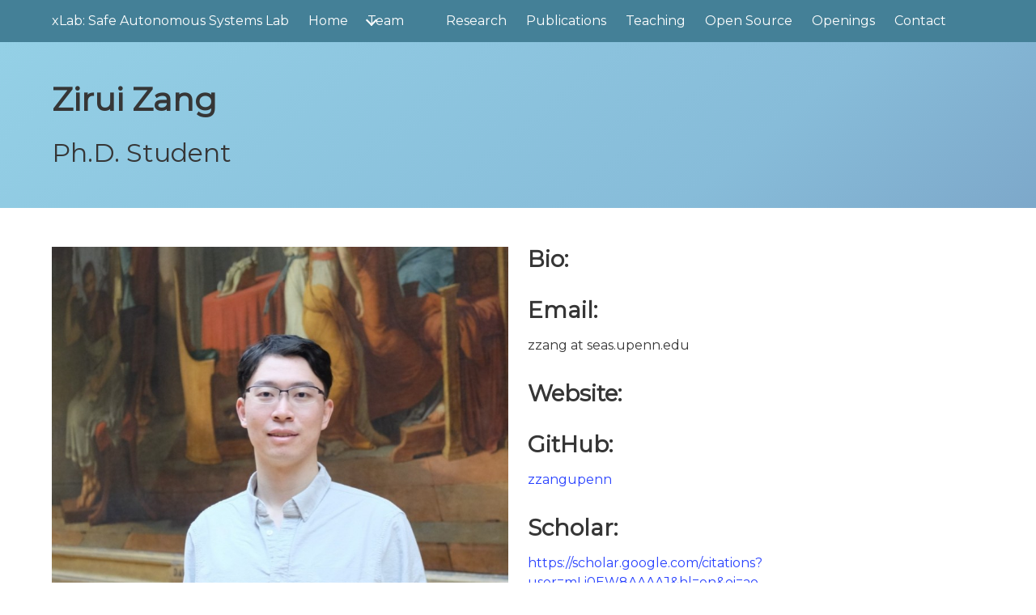

--- FILE ---
content_type: text/html; charset=utf-8
request_url: https://xlab.upenn.edu/team/zirui/
body_size: 1911
content:


<!DOCTYPE html>
<html>
<head>
    <meta charset="utf-8">
    <meta name="viewport" content="width=device-width, initial-scale=1">
    <link rel="stylesheet" href="/assets/css/app.css">
    <link rel="shortcut icon" type="image/png"
           href="/img/favicon.ico" 
    />
    <script defer src="https://unpkg.com/alpinejs@3.9.0/dist/cdn.min.js"></script>
    <link rel="stylesheet" href="https://cdn.jsdelivr.net/npm/@fortawesome/fontawesome-free@5/css/all.min.css">
    
        <link rel="stylesheet" href="https://cdn.jsdelivr.net/npm/bulma-social@1/bin/bulma-social.min.css">
    
    <!-- Begin Jekyll SEO tag v2.8.0 -->
<title>Zirui Zang | xLab: Safe Autonomous Systems Lab</title>
<meta name="generator" content="Jekyll v4.4.1" />
<meta property="og:title" content="Zirui Zang" />
<meta property="og:locale" content="en" />
<meta name="description" content="Bio:" />
<meta property="og:description" content="Bio:" />
<link rel="canonical" href="https://xlab.upenn.edu/team/zirui/" />
<meta property="og:url" content="https://xlab.upenn.edu/team/zirui/" />
<meta property="og:site_name" content="xLab: Safe Autonomous Systems Lab" />
<meta property="og:image" content="https://xlab.upenn.edu/img/ziruizang.jpeg" />
<meta property="og:type" content="article" />
<meta property="article:published_time" content="2026-01-22T18:21:50+00:00" />
<meta name="twitter:card" content="summary_large_image" />
<meta property="twitter:image" content="https://xlab.upenn.edu/img/ziruizang.jpeg" />
<meta property="twitter:title" content="Zirui Zang" />
<script type="application/ld+json">
{"@context":"https://schema.org","@type":"BlogPosting","dateModified":"2026-01-22T18:21:50+00:00","datePublished":"2026-01-22T18:21:50+00:00","description":"Bio:","headline":"Zirui Zang","image":"https://xlab.upenn.edu/img/ziruizang.jpeg","mainEntityOfPage":{"@type":"WebPage","@id":"https://xlab.upenn.edu/team/zirui/"},"url":"https://xlab.upenn.edu/team/zirui/"}</script>
<!-- End Jekyll SEO tag -->

    </head>

<body>
    <!-- <div style="background: lime; color: black; padding: 20px; font-size: 24px;">
    THIS IS THE LAYOUT I AM EDITING
  </div> -->
    
<nav class="navbar is-primary" >
    <div class="container">
        <div class="navbar-brand">
            <a href="/" class="navbar-item navbar-logo">
                xLab: Safe Autonomous Systems Lab
            </a>
            <a role="button" class="navbar-burger burger" aria-label="menu" aria-expanded="false" data-target="navMenu">
                <span aria-hidden="true"></span>
                <span aria-hidden="true"></span>
                <span aria-hidden="true"></span>
            </a>
        </div>
        <div class="navbar-menu" id="navMenu">
            <div class="navbar-start">
                <a href="/" class="navbar-item ">Home</a>
                
                
                    
                    <div class="navbar-item has-dropdown is-hoverable">
                        <a href="/members/" class="navbar-link ">Team</a>
                        <div class="navbar-dropdown">
                            
                            <a href="/members/" class="navbar-item ">Current Members</a>
                            
                            <a href="/alumni/" class="navbar-item ">Alumni</a>
                            
                        </div>
                    </div>
                    
                
                    
                    <a href="/research/" class="navbar-item ">Research</a>
                    
                
                    
                    <a href="/publications/" class="navbar-item ">Publications</a>
                    
                
                    
                    <a href="/teaching/" class="navbar-item ">Teaching</a>
                    
                
                    
                    <a href="/open_source/" class="navbar-item ">Open Source</a>
                    
                
                    
                    <a href="/openings/" class="navbar-item ">Openings</a>
                    
                
                    
                    <a href="/contact/" class="navbar-item ">Contact</a>
                    
                
                
            </div>
        </div>
    </div>
</nav>
  <section
    class="hero  200  is-bold is-primary"
    >
    <div class="hero-body">
        <div class="container">
            <p class="title is-2">Zirui Zang</p>
            <p class="subtitle is-3">Ph.D. Student</p>
            
        </div>
    </div>
</section>  

    <section class="section">
        <div class="container">
            <div class="columns">
                
                <div class="column is-12">
                    
 
 <div class="columns is-multiline">

    <div class="column is-6">
        <figure class="image is-3by3">
            <img src="https://xlab.upenn.edu/img/ziruizang.jpeg" />
        </figure>
    </div>

    <div class="column is-6">
        <!-- <p class="title is-3">Zirui Zang</p>
        <p class="subtitle is-3">Ph.D. Student</p> -->

        <div class="content">
            <h2 id="bio">Bio:</h2>

<h2 id="email">Email:</h2>
<p>zzang at seas.upenn.edu</p>

<h2 id="website">Website:</h2>

<h2 id="github">GitHub:</h2>

<p><a href="https://github.com/zzangupenn">zzangupenn</a></p>

<h2 id="scholar">Scholar:</h2>

<p><a href="https://scholar.google.com/citations?user=mLi0EW8AAAAJ&amp;hl=en&amp;oi=ao">https://scholar.google.com/citations?user=mLi0EW8AAAAJ&amp;hl=en&amp;oi=ao</a></p>

        </div>
    </div>

</div>

                </div>
                
            </div>
        </div>
    </section>
     
        <br>
        <br>
        <style>
    #blocks {
        width: 100%;
        height: 60px;
        margin: 0 auto;
        /* background-color: #ffe; */
    }

    #block1 {
        height: 33.33%;
        width: 30%;
        /* background: red; */
        float: left;
    }

    #block2 {
        height: 33.33%;
        width: 40%;
        /* background: yellow; */
        float: left;
    }

    #block3 {
        height: 33.33%;
        width: 30%;
        /* background: green; */
        float: right;
    }
</style>

<footer class="footer">
    <div class="container">
        <!--  -->
        <div id="blocks">
            <div id="block1"><img src="https://xlab.upenn.edu//img/xlab_logo_colors_wide.gif" style="width:200px;"></div>
            <div id="block2">
                <center>
                    <!-- <a class="button" itemprop="twitter" href="https://www.twitter.com/" target="_blank">
                        <i class="fab fa-twitter fa-lg"></i>
                    </a> -->
                    <a class="button" itemprop="medium" href="https://medium.com/adventures-in-autonomous-vehicles" target="_blank">
                        <i class="fab fa-medium fa-lg"></i>
                    </a>
                    <a class="button" itemprop="github" href="https://github.com/mlab-upenn" target="_blank">
                        <i class="fab fa-github fa-lg"></i>
                    </a>
                    <a class="button" itemprop="youtube" href="https://www.youtube.com/@RealTimemLAB" target="_blank">
                        <i class="fab fa-youtube fa-lg"></i>
                    </a>
                    <br>
                    <br>
                </center>
            </div>
            <div id="block3"><img src="https://xlab.upenn.edu//img/Penn-Engineering-logo-blue-web-4dl.png" style="width:285px;float: right;"></div>
        </div>
        <!-- <div>
            <a href="" class="button is-large"><div class="icon"><i class="fab fa-facebook"</i></div></a>
          </div> -->
        <!-- <div class="content is-small has-text-centered">
              <p class="">© 2020</p>
          </div> -->
    </div>


</footer> 
    
    <script src="/assets/js/app.js" type="text/javascript"></script><!-- footer scripts -->
</body>

</html>
